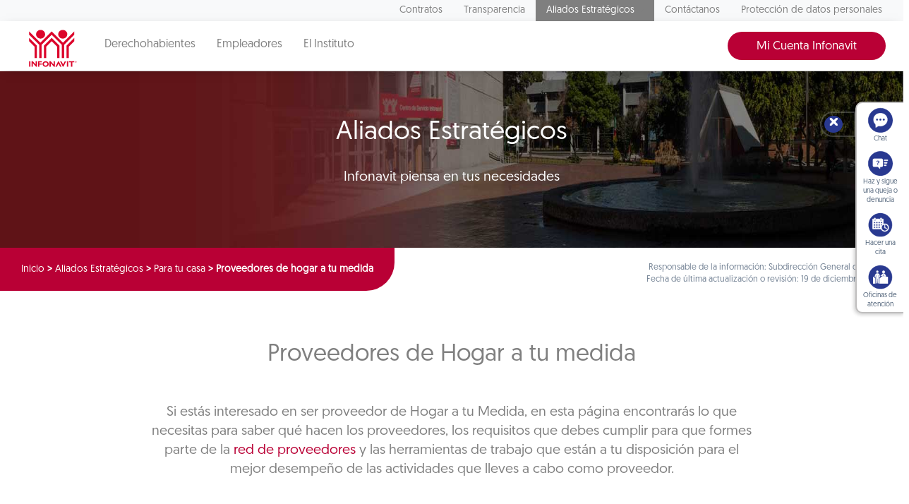

--- FILE ---
content_type: image/svg+xml
request_url: https://portalmx.infonavit.org.mx/wps/contenthandler/!ut/p/digest!YhCANQoyGac-C47kTSp4tg/dav/fs-type1/themes/InfonavitWebV1/images/android.svg
body_size: 332
content:
<svg xmlns="http://www.w3.org/2000/svg" width="32" height="33" viewBox="0 0 32 33"><path fill="#4C5F76" fill-rule="evenodd" d="M16 32.746c-8.837 0-16-7.163-16-16 0-8.836 7.163-16 16-16s16 7.164 16 16c0 8.837-7.163 16-16 16zM18.504 9.21l.204-.298.203-.295.453-.662a.173.173 0 0 0-.051-.245.182.182 0 0 0-.25.049l-.692 1.007-.208.304A6.122 6.122 0 0 0 16 8.683c-.772 0-1.506.138-2.163.387l-.207-.304-.204-.297-.486-.71a.186.186 0 0 0-.253-.05.175.175 0 0 0-.05.246l.452.662.203.295.205.298c-1.543.7-2.587 2.026-2.587 3.543h10.18c0-1.517-1.044-2.843-2.586-3.543zm-7.516 4.25h-.078v7.786c0 .619.516 1.122 1.152 1.122h.83a.997.997 0 0 0-.044.294v2.242c0 .586.49 1.061 1.092 1.061.602 0 1.091-.475 1.091-1.06v-2.243c0-.103-.016-.2-.044-.294h2.026a1.034 1.034 0 0 0-.043.294v2.242c0 .586.488 1.061 1.09 1.061.603 0 1.093-.475 1.093-1.06v-2.243a.997.997 0 0 0-.046-.294h.832c.637 0 1.151-.503 1.151-1.122V13.46H10.988zm-1.897 0c-.603 0-1.091.476-1.091 1.062v4.542c0 .586.488 1.061 1.091 1.061.602 0 1.09-.475 1.09-1.061v-4.542c0-.586-.488-1.062-1.09-1.062zm13.819 0c-.603 0-1.092.476-1.092 1.062v4.542c0 .586.489 1.061 1.092 1.061.602 0 1.09-.475 1.09-1.061v-4.542c0-.586-.488-1.062-1.09-1.062zm-9.092-2.123a.538.538 0 0 1-.545-.531c0-.294.244-.53.545-.53.302 0 .546.236.546.53a.538.538 0 0 1-.546.531zm4.364 0a.538.538 0 0 1-.546-.531c0-.294.244-.53.546-.53.301 0 .545.236.545.53a.538.538 0 0 1-.545.531z"/></svg>

--- FILE ---
content_type: text/plain
request_url: https://www.google-analytics.com/j/collect?v=1&_v=j102&a=495721054&t=pageview&_s=1&dl=https%3A%2F%2Fportalmx.infonavit.org.mx%2Fwps%2Fportal%2Finfonavit.web%2Fproveedores-externos%2Fpara-tu-casa%2Fhogar-a-tu-medida%2F!ut%2Fp%2Fz0%2FTYxJboMwAADfwgMiGwc5-GgcQjBLQZAUfEE0YTFUgICi4tc3ufU40swAATIghnKTTbnKcSi_X5wLXGAHwisz9NDhEMH4w0qjG7KOmGDAgfgvmHeTwjgkIfLwEXGK3wc0ByxogJjKtT3IoR5B9qzm6tGObfklq2GtFu1nBdkEMgVBBo0i6QiL9n5Zdvgb-cEQKLgFtHa70VTyfGd0NC5pz510yR2rOjFrm56Hi5sz4d0a29i9musEFp8da_krj5VJ_J0kIeWBlPZ83HUv7Qt_T5SvoO6rXtkJ6bj_uEaInbzWpWc4hqutgakXOaWa9gd1sdu7%2F&ul=en-us%40posix&dt=Proveedores%20de%20hogar%20a%20tu%20medida%20%7C%20Infonavit&sr=1280x720&vp=1280x720&_u=YADAAAABAAAAAC~&jid=284527450&gjid=117853973&cid=1196925314.1769907935&tid=UA-118763485-1&_gid=603033334.1769907936&_r=1&_slc=1&gtm=45He61r1n81PMKPRFCv78198769za200zd78198769&gcd=13l3l3l3l1l1&dma=0&tag_exp=103116026~103200004~104527907~104528500~104684208~104684211~115616985~115938466~115938468~116185181~116185182~116988315~117041587&z=1699170847
body_size: -453
content:
2,cG-3V63Q4615K